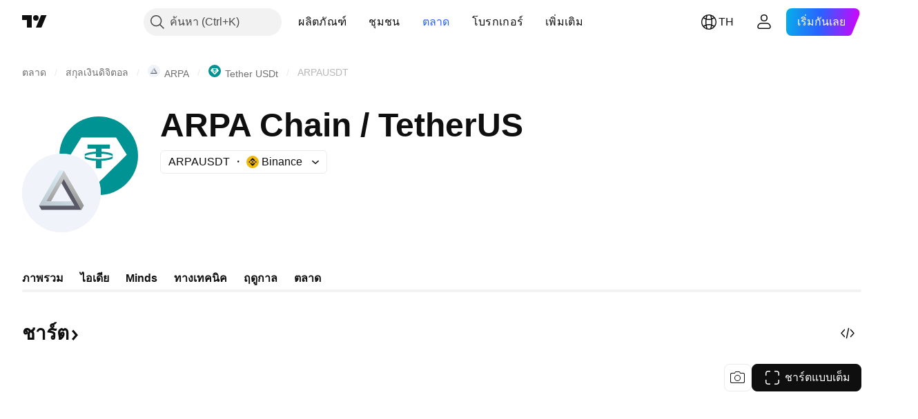

--- FILE ---
content_type: image/svg+xml
request_url: https://s3-symbol-logo.tradingview.com/crypto/XTVCARPA.svg
body_size: 189
content:
<!-- by TradingView --><svg width="18" height="18" viewBox="0 0 18 18" xmlns="http://www.w3.org/2000/svg"><path fill="#F0F3FA" d="M0 0h18v18H0z"/><path d="M4.54 13 4 12h7.86L9 6.88l.52-.95L13.45 13H4.54Z" fill="#5A5967"/><path d="m9.53 4-3.94 7h1.08l2.86-5.07L13.45 13l.55-.97L9.53 4Z" fill="url(#aottvm4cc)"/><path d="m4 12 4.49-8h1.04l-3.94 7h5.74l.53 1H4Z" fill="url(#bottvm4cc)"/><defs><linearGradient id="aottvm4cc" x1="9.6" y1="4.01" x2="9.82" y2="12.74" gradientUnits="userSpaceOnUse"><stop stop-color="#CBCCCD"/><stop offset="1" stop-color="#939493"/></linearGradient><linearGradient id="bottvm4cc" x1="9.09" y1="4" x2="4.05" y2="11.87" gradientUnits="userSpaceOnUse"><stop stop-color="#DCEBF5"/><stop offset="1" stop-color="#B9C6CC"/></linearGradient></defs></svg>

--- FILE ---
content_type: image/svg+xml
request_url: https://s3-symbol-logo.tradingview.com/crypto/XTVCARPA--big.svg
body_size: 204
content:
<!-- by TradingView --><svg width="56" height="56" viewBox="0 0 56 56" xmlns="http://www.w3.org/2000/svg"><path fill="#F0F3FA" d="M0 0h56v56H0z"/><path d="M13.72 40 12 37h25.16L28 20.96l1.69-2.97L42.23 40H13.72Z" fill="#5A5967"/><path d="M29.68 12 17.1 34h3.43l9.15-16 12.55 22L44 36.97 29.68 12Z" fill="url(#aou3yfx0u)"/><path d="m12 37 14.36-25h3.33l-12.6 22h18.36l1.71 3H12Z" fill="url(#bou3yfx0u)"/><defs><linearGradient id="aou3yfx0u" x1="29.93" y1="12.04" x2="30.58" y2="39.2" gradientUnits="userSpaceOnUse"><stop stop-color="#CBCCCD"/><stop offset="1" stop-color="#939493"/></linearGradient><linearGradient id="bou3yfx0u" x1="28.28" y1="12" x2="12.81" y2="36.88" gradientUnits="userSpaceOnUse"><stop stop-color="#DCEBF5"/><stop offset="1" stop-color="#B9C6CC"/></linearGradient></defs></svg>